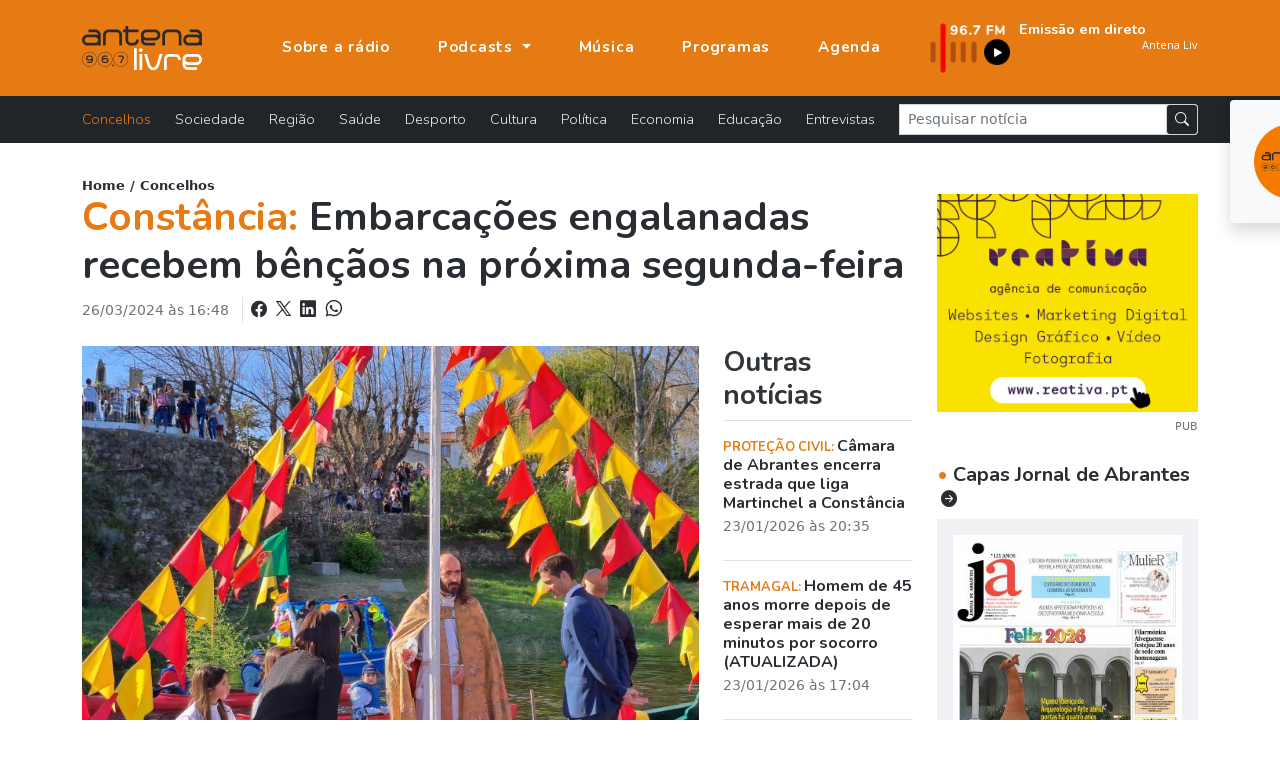

--- FILE ---
content_type: text/html; charset=UTF-8
request_url: https://www.antenalivre.pt/concelhos/embarcacoes-engalanadas-recebem-bencaos-na-proxima-segunda-feira
body_size: 8178
content:
<!DOCTYPE html>
<html lang="pt">
<head>
   <!-- Google tag (gtag.js) -->
   <script async src="https://www.googletagmanager.com/gtag/js?id=G-QN6G8GCMXS"></script>
   <script>
      window.dataLayer = window.dataLayer || [];
      function gtag(){dataLayer.push(arguments);}
      gtag('js', new Date());
      
      gtag('config', 'G-QN6G8GCMXS');
   </script>
   <!-- Google Tag Manager -->
   <script>(function(w,d,s,l,i){w[l]=w[l]||[];w[l].push({'gtm.start':
      new Date().getTime(),event:'gtm.js'});var f=d.getElementsByTagName(s)[0],
      j=d.createElement(s),dl=l!='dataLayer'?'&l='+l:'';j.async=true;j.src=
      'https://www.googletagmanager.com/gtm.js?id='+i+dl;f.parentNode.insertBefore(j,f);
   })(window,document,'script','dataLayer','GTM-KCZXZ96');</script>
   <!-- End Google Tag Manager -->
   
   <title>Constância:  Embarcações engalanadas recebem bênçãos na próxima segunda-feira  </title>
   <meta charset="utf-8">
   <meta name="viewport" content="width=device-width, initial-scale=1, shrink-to-fit=no">
   <meta name="description" content='No próximo dia 1 de abril, (segunda-feira da Boa Viagem / Feriado Municipal), por volta das 13h00, vão chegar a... - Jornal de Abrantes '>
   <meta name="author" content="Bild Corp">
   <link rel="shortcut icon" href="/favicon.ico" type="image/x-icon">
   <link rel="icon" href="/favicon.ico" type="image/x-icon">
   <link rel="preconnect" href="https://fonts.googleapis.com">
   <link rel="preconnect" href="https://fonts.gstatic.com" crossorigin>
   <link href="https://fonts.googleapis.com/css2?family=Nunito:wght@300;700;900&display=swap" rel="stylesheet">
   <link href="/assets/bootstrap-5.1.1/bootstrap.min.css" rel="stylesheet">
   <link rel="stylesheet" href="/assets/bootstrap-5.1.1/bootstrap-icons.css">
   <link href="/assets/fancybox-4.0/fancybox.min.css" rel="stylesheet">
   <link href="/assets/css/styles.min.css" rel="stylesheet">
      <meta property="og:url" content="https://www.antenalivre.pt/concelhos/embarcacoes-engalanadas-recebem-bencaos-na-proxima-segunda-feira/" />
<meta property="og:type" content="website" />
<meta property="og:title" content='Constância:  Embarcações engalanadas recebem bênçãos na próxima segunda-feira  ' />
<meta property="og:description" content='No próximo dia 1 de abril, (segunda-feira da Boa Viagem / Feriado Municipal), por volta das 13h00, vão chegar a... - Jornal de Abrantes ' />
<meta property="og:image" content="https://www.antenalivre.pt/pic/850x460/_55_6602fc42797ed.jpg" />
<meta property="og:image:width" content="850" />   <script type="application/ld+json">
   {"@context":"https://schema.org","@type":"NewsArticle","description":"No próximo dia 1 de abril, (segunda-feira da Boa Viagem / Feriado Municipal), por volta das 13h00, vão chegar a Constância dezenas de embarcações, para participar...","image":{"@type":"ImageObject","url":"//antenalivre.pt/pic/850x460/_55_6602fc42797ed.jpg","height":"460","width":"850"},"mainEntityOfPage":{"@type":"WebPage","@id":"https://www.antenalivre.pt/concelhos/embarcacoes-engalanadas-recebem-bencaos-na-proxima-segunda-feira"},"potentialAction":{"@type":"SearchAction","query-input":"required name=search_term_string"},"url":"https://www.antenalivre.pt/concelhos/embarcacoes-engalanadas-recebem-bencaos-na-proxima-segunda-feira","author":{"@type":"Person","name":"Jornal de Abrantes","url":"//antenalivre.pt"},"dateCreated":"2024-03-26 16:48:00","dateModified":"2024-03-26 16:48:00","datePublished":"2024-03-26 às 16:48","hasPart":{"@type":"WebPageElement","isAccessibleForFree":true,"cssSelector":".paywall"},"headline":"Embarcações engalanadas recebem bênçãos na próxima segunda-feira","inLanguage":"pt_pt","isAccessibleForFree":true,"publisher":{"@type":"Organization","name":"Jornal de Abrantes","logo":{"@type":"ImageObject","url":"//antenalivre.pt/imgs/logotipo.png","height":"69","width":"180"}},"thumbnailUrl":"//antenalivre.pt/pic/200x145/_55_6602fc42797ed.jpg","articleSection":"Concelhos"}
</script>
</head>
<body>
   
   <!-- Google Tag Manager (noscript) -->
   <noscript><iframe src="https://www.googletagmanager.com/ns.html?id=GTM-KCZXZ96"
      height="0" width="0" style="display:none;visibility:hidden"></iframe>
   </noscript>
   <!-- End Google Tag Manager (noscript) -->
   
   <div id="notifications" class="shadow rounded bg-light position-fixed p-4" style="top: 100px; right: 50px;">
      <div class="d-flex align-items-center">
         <img src="/logo_push.png" alt="Antena Livre" title="Antena Livre" width="75" height="75" class="me-3">
         <div class="d-flex flex-column">
            <span style="font-weight: 500;">Deseja receber notificações?</span>
            <div class="d-flex align-items-center mt-2">
               <button onclick="deactivateNotifications()" class="bg-transparent border-0 me-2" style="font-weight: 500;">Não</button>
               <button onclick="activateNotifications()" class="bgNegro hover:bg-primary border-0 rounded py-1 px-3 text-white">Sim</button>
            </div>
         </div>
      </div>
   </div>
   
   <nav class="navbar navbar-expand-lg navbar-dark fixed-top" id="mainNav" aria-label="Menu principal">
   <div class="container justify-content-start">
      <a class="navbar-brand" href="https://www.antenalivre.pt" >
         <img src="/img/logo-v1.svg" width="120" alt="Logotipo Antena Livre">
      </a>
      
      <a href="https://www.antenalivre.pt/emissao-fm">
         <img src="/img/897fm.png" class="img-fluid d-block d-lg-none" alt="Ouvir Rádio Antena Livre" width="90">
      </a>
      
      <div class="navbar-collapse navbar-mobile-hide" id="navbarResponsive">
         <ul class="py-4 navbar-nav ms-lg-5 py-lg-0 ">
                        <li class="nav-item d-block d-lg-none">
               <a href="https://www.antenalivre.pt/concelhos" class="nav-link  active " title="Notícias sobre: Concelhos" >
                  Concelhos <i class="float-right mt-1 mr-3 fas fa-angle-right d-block d-lg-none"></i>
               </a>
            </li>  
                        <li class="nav-item d-block d-lg-none">
               <a href="https://www.antenalivre.pt/sociedade" class="nav-link " title="Notícias sobre: Sociedade" >
                  Sociedade <i class="float-right mt-1 mr-3 fas fa-angle-right d-block d-lg-none"></i>
               </a>
            </li>  
                        <li class="nav-item d-block d-lg-none">
               <a href="https://www.antenalivre.pt/regiao" class="nav-link " title="Notícias sobre: Região" >
                  Região <i class="float-right mt-1 mr-3 fas fa-angle-right d-block d-lg-none"></i>
               </a>
            </li>  
                        <li class="nav-item d-block d-lg-none">
               <a href="https://www.antenalivre.pt/saude" class="nav-link " title="Notícias sobre: Saúde" >
                  Saúde <i class="float-right mt-1 mr-3 fas fa-angle-right d-block d-lg-none"></i>
               </a>
            </li>  
                        <li class="nav-item d-block d-lg-none">
               <a href="https://www.antenalivre.pt/desporto" class="nav-link " title="Notícias sobre: Desporto" >
                  Desporto <i class="float-right mt-1 mr-3 fas fa-angle-right d-block d-lg-none"></i>
               </a>
            </li>  
                        <li class="nav-item d-block d-lg-none">
               <a href="https://www.antenalivre.pt/cultura" class="nav-link " title="Notícias sobre: Cultura" >
                  Cultura <i class="float-right mt-1 mr-3 fas fa-angle-right d-block d-lg-none"></i>
               </a>
            </li>  
                        <li class="nav-item d-block d-lg-none">
               <a href="https://www.antenalivre.pt/politica" class="nav-link " title="Notícias sobre: Política" >
                  Política <i class="float-right mt-1 mr-3 fas fa-angle-right d-block d-lg-none"></i>
               </a>
            </li>  
                        <li class="nav-item d-block d-lg-none">
               <a href="https://www.antenalivre.pt/economia" class="nav-link " title="Notícias sobre: Economia" >
                  Economia <i class="float-right mt-1 mr-3 fas fa-angle-right d-block d-lg-none"></i>
               </a>
            </li>  
                        <li class="nav-item d-block d-lg-none">
               <a href="https://www.antenalivre.pt/educacao" class="nav-link " title="Notícias sobre: Educação" >
                  Educação <i class="float-right mt-1 mr-3 fas fa-angle-right d-block d-lg-none"></i>
               </a>
            </li>  
                        <li class="nav-item d-block d-lg-none">
               <a href="https://www.antenalivre.pt/entrevistas" class="nav-link " title="Notícias sobre: Entrevistas" >
                  Entrevistas <i class="float-right mt-1 mr-3 fas fa-angle-right d-block d-lg-none"></i>
               </a>
            </li>  
                        <li class="nav-item">
               <a class="nav-link " href="https://www.antenalivre.pt/sobre-a-radio" >
                  Sobre a rádio
               </a>
            </li>
            
            <li class="nav-item dropdown">
               <a class="nav-link dropdown-toggle " href="#" id="navbarPodcastDropdownMenuLink" role="button" data-bs-toggle="dropdown" aria-expanded="false">
                  Podcasts
               </a>
               <ul class="dropdown-menu dropdown-menu-dark" aria-labelledby="navbarPodcastDropdownMenuLink">
                  <li>
                     <a class="dropdown-item " href="https://www.antenalivre.pt/podcasts/programacao" >Programação</a>
                  </li>
                  <li>
                     <a class="dropdown-item " href="https://www.antenalivre.pt/podcasts/informacao-antena-livre" >Informação</a>
                  </li>
                  <li>
                     <a class="dropdown-item " href="/podcasts/rubricas" >Rubricas</a>
                  </li>
                  <li>
                     <a class="dropdown-item " href="/podcasts/opiniao" >Opinião</a>
                  </li>
               </ul>
            </li>
            
            <li class="nav-item">
               <a class="nav-link " href="https://www.antenalivre.pt/musica" >Música</a>
            </li>
            <li class="nav-item">
               <a class="nav-link " href="https://www.antenalivre.pt/programas" >Programas</a>
            </li>
            <li class="nav-item">
               <a class="nav-link " href="https://www.antenalivre.pt/agenda">Agenda</a>
            </li>
         </ul>
         

         <div class="ms-auto radioFrequencia d-none d-lg-block">
            <div class="row locucao-continua g-1">
	<div class=" col-lg-4 ">
		<a href="https://www.antenalivre.pt/emissao-fm" target="_blank">
			<div class="position-relative h-100">
									<img src="/img/897fm.png" class="img-fluid" alt="Ouvir rádio Antena Livre 96.7">
							</div>
		</a>
	</div>
	<div class="text-white  col-lg-8 ">

		<a href="https://www.antenalivre.pt/emissao-fm" target="_blank">

						<div class="googleFont text-white fsize0_9rem fw700">
				Emissão em direto
			</div>
			
						<marquee direction="left" scrollamount="2" align="center" width="100%" height="30">
				<iframe src="//www.antenalivre.pt/live/index.php" height="30" width="500px" class="googleFont fw300 fsize0_9rem" scrolling="no" frameborder="0"></iframe>
			</marquee>
			
			
					</a>

	</div>
</div>
         </div>

         
      </div>
      
      <div class="mobile-nav-toggle open d-block d-lg-none" >
         <span class="icon-bar"></span>
         <span class="icon-bar"></span>
         <span class="icon-bar"></span>
      </div>


   </div>
</nav>







<nav class="navbar navbar-dark bg-dark navbar-expand navbarCategorias  d-lg-block" aria-label="Menu Categoria das notícias">
   <div class="container">
      
      <div class="collapse navbar-collapse" id="navbarsExample05">
         <ul class="mb-2 navbar-nav me-auto mb-lg-0">
                        <li class="nav-item">
               <a href="https://www.antenalivre.pt/concelhos" class="nav-link  active " title="Notícias sobre: Concelhos" >
                  Concelhos <i class="float-right mt-1 mr-3 fas fa-angle-right d-block d-lg-none"></i>
               </a>
            </li>  
                        <li class="nav-item">
               <a href="https://www.antenalivre.pt/sociedade" class="nav-link " title="Notícias sobre: Sociedade" >
                  Sociedade <i class="float-right mt-1 mr-3 fas fa-angle-right d-block d-lg-none"></i>
               </a>
            </li>  
                        <li class="nav-item">
               <a href="https://www.antenalivre.pt/regiao" class="nav-link " title="Notícias sobre: Região" >
                  Região <i class="float-right mt-1 mr-3 fas fa-angle-right d-block d-lg-none"></i>
               </a>
            </li>  
                        <li class="nav-item">
               <a href="https://www.antenalivre.pt/saude" class="nav-link " title="Notícias sobre: Saúde" >
                  Saúde <i class="float-right mt-1 mr-3 fas fa-angle-right d-block d-lg-none"></i>
               </a>
            </li>  
                        <li class="nav-item">
               <a href="https://www.antenalivre.pt/desporto" class="nav-link " title="Notícias sobre: Desporto" >
                  Desporto <i class="float-right mt-1 mr-3 fas fa-angle-right d-block d-lg-none"></i>
               </a>
            </li>  
                        <li class="nav-item">
               <a href="https://www.antenalivre.pt/cultura" class="nav-link " title="Notícias sobre: Cultura" >
                  Cultura <i class="float-right mt-1 mr-3 fas fa-angle-right d-block d-lg-none"></i>
               </a>
            </li>  
                        <li class="nav-item">
               <a href="https://www.antenalivre.pt/politica" class="nav-link " title="Notícias sobre: Política" >
                  Política <i class="float-right mt-1 mr-3 fas fa-angle-right d-block d-lg-none"></i>
               </a>
            </li>  
                        <li class="nav-item">
               <a href="https://www.antenalivre.pt/economia" class="nav-link " title="Notícias sobre: Economia" >
                  Economia <i class="float-right mt-1 mr-3 fas fa-angle-right d-block d-lg-none"></i>
               </a>
            </li>  
                        <li class="nav-item">
               <a href="https://www.antenalivre.pt/educacao" class="nav-link " title="Notícias sobre: Educação" >
                  Educação <i class="float-right mt-1 mr-3 fas fa-angle-right d-block d-lg-none"></i>
               </a>
            </li>  
                        <li class="nav-item">
               <a href="https://www.antenalivre.pt/entrevistas" class="nav-link " title="Notícias sobre: Entrevistas" >
                  Entrevistas <i class="float-right mt-1 mr-3 fas fa-angle-right d-block d-lg-none"></i>
               </a>
            </li>  
                     </ul>
         <form method="post" action="https://www.antenalivre.pt/pesquisa" accept-charset="UTF-8" class="form-inline form-search w-100">
            <input type="hidden" name="_token" value="pi9NXG42T2evHsTnvxyzRYYJ24KbIz4YH2bZZ3C3">
            <div class="input-group input-group-sm ">
               <input type="text" name="input-pesquisa"  class="form-control rounded-0" placeholder="Pesquisar notícia" aria-label="Pesquisar notícia">
               <span class="p-0 input-group-text">
                  <button type="submit" class="btn btn-dark btn-sm"><i class="bi bi-search"></i></button>
               </span>
            </div>
         </form>
      </div>
   </div>
</nav>     
   
<div class="container">
   
      
   <div class="row pb-5">
      
      <div class="col-lg-8 col-xl-9">
         <div class="fsize0_8rem fw600">
            <a href="https://www.antenalivre.pt">Home</a> /
            <a href="https://www.antenalivre.pt/concelhos">Concelhos</a>
         </div>
         <h1 class="mb-2 fw700 text-dark ">
                        <span class="text-primary">Constância: </span>    
            Embarcações engalanadas recebem bênçãos na próxima segunda-feira
         </h1> 
         
         <div class="mb-2 pb-3 ">
            <span class="text-muted fsize0_9rem">26/03/2024 às 16:48</span>
            
            <div class="fw500 d-block d-lg-inline-block ms-2 ps-2 border-start text-dark text-lg-end">
               
               <a class="text-dark" href="https://www.facebook.com/sharer/sharer.php?u=https://www.antenalivre.pt/concelhos/embarcacoes-engalanadas-recebem-bencaos-na-proxima-segunda-feira"  target="_blank" rel="noopener" title="Partilhar notícia no Facebook">
                  <i class="bi bi-facebook fsize1rem"></i> 
               </a>
               
               <a href="https://twitter.com/share?url=https://www.antenalivre.pt/concelhos/embarcacoes-engalanadas-recebem-bencaos-na-proxima-segunda-feira"  target="_blank" rel="noopener" title="Partilhar notícia no X">
                  <img src="/img/logoX-black.png" width="15" alt="Partilhar no X " class="mx-1 mb-1">
               </a>
               
               
               <a class="text-dark" href="https://www.linkedin.com/shareArticle?mini=true&url=https://www.antenalivre.pt/concelhos/embarcacoes-engalanadas-recebem-bencaos-na-proxima-segunda-feira&title=Embarcações engalanadas recebem bênçãos na próxima segunda-feira&summary=No próximo dia 1 de abril, (segunda-feira da Boa Viagem / Feriado Municipal), por volta das 13h00, vão chegar a...&source=" target="_blank" title="Partilhar notícia no Linkedin" >
                  <i class="bi bi-linkedin fsize1rem"></i>
               </a>
               
               
               <a class="text-dark" href="whatsapp://send?text=https://www.antenalivre.pt/concelhos/embarcacoes-engalanadas-recebem-bencaos-na-proxima-segunda-feira" title="Enviar notícia pelo whatsapp">
                  <i class="bi bi-whatsapp ms-1 fsize1rem"></i>
               </a>
               
            </div>
            
         </div>
         
         
         <div class="row">
            <div class="col-12 col-xl-9 article-new-content">
               					
						<div class="text-center">
														<a href="/pic/_55_6602fc42797ed.jpg" data-fancybox="img-capa" data-caption="">
															<img src="/pic/850x460/_55_6602fc42797ed.jpg" class="w-100 img-cover big-img-noticia sm" alt="Embarcações engalanadas recebem bênçãos na próxima segunda-feira" height="500" />
							</a>
						</div>
						
												
                              
               <div class="my-3">
                  <p class="Normal"><span class="tm5">No próximo dia 1 de abril, (segunda-feira da Boa Viagem / Feriado Municipal), por volta das 13h00, vão chegar a Constância dezenas de embarcações, para participar nas cerimónias do Dia do Concelho.</span></p>
<p class="Normal"><span class="tm5">Recebidas com salva de foguetes e saudação musical pela Banda da Associação Filarmónica Montalvense 24 de Janeiro, as embarcações são representativas de muitos municípios ribeirinhos do Tejo, bem como de alguns particulares do vale do Zêzere.</span></p>
<p class="Normal"><span class="tm5">Os barcos vão participar num cortejo fluvial nos rios Tejo e Zêzere para receberem as Bênçãos de Nossa Senhora da Boa Viagem que, em terra, percorre as ruas da vila, em Procissão de grande envolvimento religioso.</span></p>
<p class="Normal"><span class="tm5">As tripulações das embarcações estarão trajadas ao modo das épocas de então, lembrando os tempos em que os rios eram estradas e deles vinha o ganha-pão de grande parte da população.</span></p>
<p class="Normal"><span class="tm5">As cerimónias religiosas em louvor de Nossa Senhora da Boa Viagem terão início às 15h30, com a Missa Solene, seguindo-se a Procissão com as já referidas Bênçãos dos Barcos nos rios, e das Viaturas, na Praça Alexandre Herculano.</span></p>
<p class="Normal"><span class="tm5">Registe-se que, para além destas manifestações, as Cerimónias do Dia do Concelho vão ter início às 11h00 com o Içar das Bandeiras e a homenagem ao Comendador António Mendes, nos Paços do Concelho, com Guarda de Honra prestada pelos Bombeiros Voluntários de Constância e a presença da Banda da Associação Filarmónica Montalvense 24 de Janeiro, ao que se seguirá a cerimónia de Distinção dos Funcionários do Município com 10, 20 e 30 de serviço.</span></p>
<p class="Normal"> </p> 
                                 </div>
               
               
                              
               
               
                              
               
               <div class="my-3">
                  <div class="d-block fw700 fsize0_9rem mb-2">
                     Partilhar nas redes sociais:
                  </div>
                  <a href="https://www.facebook.com/sharer/sharer.php?u=https://www.antenalivre.pt/concelhos/embarcacoes-engalanadas-recebem-bencaos-na-proxima-segunda-feira"  target="_blank" rel="noopener" title="Partilhar notícia no Facebook">
                     <i class="bi bi-facebook fsize1_5rem"></i> 
                  </a>
                  
                  <a href="https://twitter.com/share?url=https://www.antenalivre.pt/concelhos/embarcacoes-engalanadas-recebem-bencaos-na-proxima-segunda-feira"  target="_blank" rel="noopener" title="Partilhar notícia no X">
                     <img src="/img/logoX-black.png" width="20" alt="Partilhar no X " class="mx-1 mb-2">
                  </a>
                  
                  <a href="https://www.linkedin.com/shareArticle?mini=true&url=https://www.antenalivre.pt/concelhos/embarcacoes-engalanadas-recebem-bencaos-na-proxima-segunda-feira&title=Embarcações engalanadas recebem bênçãos na próxima segunda-feira&summary=No próximo dia 1 de abril, (segunda-feira da Boa Viagem / Feriado Municipal), por volta das 13h00, vão chegar a...&source=" target="_blank" title="Partilhar notícia no Linkedin" >
                     <i class="bi bi-linkedin fsize1_5rem"></i>
                  </a>
                  
                  
                  <a href="whatsapp://send?text=https://www.antenalivre.pt/concelhos/embarcacoes-engalanadas-recebem-bencaos-na-proxima-segunda-feira" title="Enviar notícia pelo whatsapp">
                     <i class="bi bi-whatsapp ms-1 fsize1_5rem"></i>
                  </a>
                  
               </div>
               
                              <div class="my-4 my-xl-5 border-top border-2 py-3">
                  <div class=" fsize0_9rem fw600 mb-2 pe-2">
                     Palavras chave:
                  </div>
                                                      <a href="https://www.antenalivre.pt/tag/Const%C3%A2ncia" class="btn btn-dark btn-sm rounded-pill text-light px-4 mb-1 ">
                     Constância
                  </a>   
                                                                        <a href="https://www.antenalivre.pt/tag/%20Festas%20do%20Concelho" class="btn btn-dark btn-sm rounded-pill text-light px-4 mb-1 ">
                      Festas do Concelho
                  </a>   
                                                                        <a href="https://www.antenalivre.pt/tag/%20Senhora%20da%20Boa%20Viagem" class="btn btn-dark btn-sm rounded-pill text-light px-4 mb-1 ">
                      Senhora da Boa Viagem
                  </a>   
                                                                        <a href="https://www.antenalivre.pt/tag/%20embarca%C3%A7%C3%B5es" class="btn btn-dark btn-sm rounded-pill text-light px-4 mb-1 ">
                      embarcações
                  </a>   
                                                   </div>
                              
            </div>
            
            
            
            <div class="col-12 col-xl-3 ">
               
               <h2 class="h3 mb-0 border-bottom pb-2 fw700">
                  Outras notícias
               </h2>
               
                              <div class="border-bottom">
                  <div class="my-3 item-noticia-borderBottom fsize1rem pb-2">
                     <a href="https://www.antenalivre.pt/concelhos/encerrada-estrada-que-liga-martinchel-e-constancia" title="Ler notícia: Câmara de Abrantes encerra estrada que liga Martinchel a Constância" class="">
                        
                        <p class="mb-1 fsize1rem fw700 googleFont">
                           <span class="text-uppercase text-primary fsize0_8rem fw700">
                                                            Proteção Civil: 
                                                         </span>
                           Câmara de Abrantes encerra estrada que liga Martinchel a Constância
                        </p>
                        <small class="text-muted d-block">
                           23/01/2026 às 20:35  
                        </small>
                     </a>
                  </div>
               </div>
                              <div class="border-bottom">
                  <div class="my-3 item-noticia-borderBottom fsize1rem pb-2">
                     <a href="https://www.antenalivre.pt/concelhos/homem-de-45-anos-morre-em-abrantes-depois-de-esperar-mais-de-20-minutos-por-socorro" title="Ler notícia: Homem de 45 anos morre depois de esperar mais de 20 minutos por socorro (ATUALIZADA)" class="">
                        
                        <p class="mb-1 fsize1rem fw700 googleFont">
                           <span class="text-uppercase text-primary fsize0_8rem fw700">
                                                            Tramagal: 
                                                         </span>
                           Homem de 45 anos morre depois de esperar mais de 20 minutos por socorro (ATUALIZADA)
                        </p>
                        <small class="text-muted d-block">
                           23/01/2026 às 17:04  
                        </small>
                     </a>
                  </div>
               </div>
                              <div class="border-bottom">
                  <div class="my-3 item-noticia-borderBottom fsize1rem pb-2">
                     <a href="https://www.antenalivre.pt/concelhos/nersant-desafia-municipio-para-o-1o-forum-smart-village" title="Ler notícia: NERSANT desafia Município para o 1.º Fórum Smart Village" class="">
                        
                        <p class="mb-1 fsize1rem fw700 googleFont">
                           <span class="text-uppercase text-primary fsize0_8rem fw700">
                                                            Sardoal: 
                                                         </span>
                           NERSANT desafia Município para o 1.º Fórum Smart Village
                        </p>
                        <small class="text-muted d-block">
                           23/01/2026 às 15:39  
                        </small>
                     </a>
                  </div>
               </div>
                              <div class="border-bottom">
                  <div class="my-3 item-noticia-borderBottom fsize1rem pb-2">
                     <a href="https://www.antenalivre.pt/concelhos/semana-do-ensino-2026-no-politecnico-e-de-10-a-13-de-fevereiro-" title="Ler notícia: Semana do Ensino 2026 no Politécnico é de 10 a 13 de fevereiro " class="">
                        
                        <p class="mb-1 fsize1rem fw700 googleFont">
                           <span class="text-uppercase text-primary fsize0_8rem fw700">
                                                            Tomar: 
                                                         </span>
                           Semana do Ensino 2026 no Politécnico é de 10 a 13 de fevereiro 
                        </p>
                        <small class="text-muted d-block">
                           23/01/2026 às 15:34  
                        </small>
                     </a>
                  </div>
               </div>
                              <div class="border-bottom">
                  <div class="my-3 item-noticia-borderBottom fsize1rem pb-2">
                     <a href="https://www.antenalivre.pt/concelhos/municipio-da-apoio-a-aquisicao-de-material-escolar-no-ano-letivo-2025-2026" title="Ler notícia: Município dá apoio à aquisição de material escolar no ano letivo 2025/2026" class="">
                        
                        <p class="mb-1 fsize1rem fw700 googleFont">
                           <span class="text-uppercase text-primary fsize0_8rem fw700">
                                                            Chamusca: 
                                                         </span>
                           Município dá apoio à aquisição de material escolar no ano letivo 2025/2026
                        </p>
                        <small class="text-muted d-block">
                           23/01/2026 às 15:24  
                        </small>
                     </a>
                  </div>
               </div>
                              <div class="border-bottom">
                  <div class="my-3 item-noticia-borderBottom fsize1rem pb-2">
                     <a href="https://www.antenalivre.pt/concelhos/feira-de-janeiro-e-este-domingo-36486" title="Ler notícia: Feira de Janeiro é este domingo" class="">
                        
                        <p class="mb-1 fsize1rem fw700 googleFont">
                           <span class="text-uppercase text-primary fsize0_8rem fw700">
                                                            Mação: 
                                                         </span>
                           Feira de Janeiro é este domingo
                        </p>
                        <small class="text-muted d-block">
                           23/01/2026 às 12:58  
                        </small>
                     </a>
                  </div>
               </div>
                              
               
               
               
            </div>
         </div>       
         
      </div>
      
      <div class="col-lg-4 col-xl-3">
         <div class="my-3 text-center">
   <a href="https://www.reativa.pt/apoio-para-transicao-digital-coaching-4-0" title="Reativa - Agência de Comunicação" target="_blank" rel="noopener noreferrer" class="mrec-follow">
      <img src="/pic/_pub_669a7c7585104.gif" alt="" class="img-fluid">
   </a>
   <div class="text-end font-site">
      <small class="fsize0_7rem text-muted">PUB</small>
   </div>   
</div> 





<a href="https://www.antenalivre.pt/capas-jornal-de-abrantes" class="d-block mt-4">
   <h5 class="mb-2 fw700">
      <span class="text-primary">&bull;</span> Capas Jornal de Abrantes
      <i class="bi bi-arrow-right-circle-fill ms-1 fsize1rem"></i>
   </h5>
</a>
<div class="itemCapa p-1 p-xl-3">
   <a href="//www.antenalivre.pt/pic/850x460/_01_695bab86b5045.jpg" title="Ampliar capa de jornal" class="fancybox" data-fancybox="single" data-caption="Jornal de Abrantes - janeiro 2026">
      <div class="imgContent text-center">
         <button class="btn btn-dark rounded-pill">
            <i class="bi bi-zoom-in"></i>
         </button>
         <img src="//www.antenalivre.pt/pic/300x200/_01_695bab86b5045.jpg"  class="img-fluid img-opacity"  alt="Jornal de Abrantes - janeiro 2026" title="Jornal de Abrantes - janeiro 2026">   
      </div>
   </a>
   <div class="py-2 fsize0_7rem fw700 border-bottom text-center text-uppercase">Jornal de Abrantes - janeiro 2026</div>
   <div class="d-flex justify-content-between">
      <a href="//jornaldeabrantes.sapo.pt" title="Ver página de internet" class="w-50 googleFont fsize0_9rem py-2 text-center btn btn-outline-dark rounded-0" target="_blank">
         <i class="bi bi-box-arrow-up-right"></i> www 
      </a>
      <a href="https://mediaon.com.pt/redacao/2026/01/JA_janeiro_web.pdf" target="_blank" rel="noopener" title="Ler edição online do Jornal de Abrantes" class="w-50 googleFont fsize0_9rem py-2 text-center btn btn-outline-dark rounded-0">
         <i class="bi bi-box-arrow-up-right"></i> Ler edição
      </a>
   </div>
</div>



      </div>
      
      
      
   </div>
   
</div>

   
   <footer class="footer">
   
   <div class="container">
      <div class="row ">
         <div class="col-lg-4 col-xl-3 ">
            <div class="bg-primary py-5 h-100">
               <img src="/img/logo-v1.svg" class="d-none d-lg-block" width="120" alt="Logotipo Antena Livre">
               <div class="d-block d-lg-none col-12 h6 fw700 mb-4 ls-1 text-uppercase border-bottom pb-2">
                  Antena Livre
               </div>
               <div class="mt-4">
                                                      <a href="https://www.antenalivre.pt/sobre-a-radio" class="d-block mb-2 " >
                     Apresentação
                  </a>
                                                                        <a href="https://www.antenalivre.pt/info/estatuto-editorial" class="d-block mb-2 " >
                     Estatuto editorial
                  </a>
                                                                        <a href="https://www.antenalivre.pt/info/detentores-de-capital" class="d-block mb-2 " >
                     Detentores de Capital
                  </a>
                                                                        <a href="https://www.antenalivre.pt/info/fluxos-financeiros" class="d-block mb-2 " >
                     Fluxos Financeiros 2024
                  </a>
                                                                        <a href="https://www.antenalivre.pt/info/politica-de-privacidade" class="d-block mb-2 " >
                     Política de Privacidade
                  </a>
                                                                        <a href="https://www.antenalivre.pt/info/termos-de-utilizacao" class="d-block mb-2 " >
                     Termos de utilização
                  </a>
                                                      
                  <a href="https://www.antenalivre.pt/contactos" class="d-block mb-2 " >Contactos</a>
                  
                  <div class="mt-3">
                     <a href="https://www.facebook.com/radioantenalivre/" class="link-light" target="_blank" rel="noopener noreferrer" title="Seguir Antena Livre no Facebook">
                        <i class="bi bi-facebook fsize1_5rem mt-3 text-light"></i>
                     </a>
                  </div>
               </div>
            </div>
         </div>
         
         <div class="col-lg-8 bgNegro pt-5 pb-4">
            <div class="row">
               <div class="col-lg-9 col-xl-8">
                  <div class="col-12 h6 fw700 mb-4 ls-1 text-uppercase border-bottom pb-2">
                     A nossa programação
                  </div>
                  <div class="row">
                                          <div class="col-6 mb-3">
                        <a href="https://www.antenalivre.pt/programas/edicao-da-manha" class="text-uppercase" >
                           EDIÇÃO DA MANHÃ
                        </a>
                     </div>
                                          <div class="col-6 mb-3">
                        <a href="https://www.antenalivre.pt/programas/central-de-escuta" class="text-uppercase" >
                           CENTRAL DE ESCUTA
                        </a>
                     </div>
                                          <div class="col-6 mb-3">
                        <a href="https://www.antenalivre.pt/programas/coolsound" class="text-uppercase" >
                           COOL SOUND
                        </a>
                     </div>
                                          <div class="col-6 mb-3">
                        <a href="https://www.antenalivre.pt/programas/dance-power" class="text-uppercase" >
                           DANCE POWER
                        </a>
                     </div>
                                          <div class="col-6 mb-3">
                        <a href="https://www.antenalivre.pt/programas/radio-aurora" class="text-uppercase" >
                           RÁDIO AURORA
                        </a>
                     </div>
                                          <div class="col-6 mb-3">
                        <a href="https://www.antenalivre.pt/programas/disto-e-daquilo" class="text-uppercase" >
                           DISTO & DAQUILO
                        </a>
                     </div>
                                          <div class="col-6 mb-3">
                        <a href="https://www.antenalivre.pt/programas/best-of" class="text-uppercase" >
                           BEST OF
                        </a>
                     </div>
                                          <div class="col-6 mb-3">
                        <a href="https://www.antenalivre.pt/programas/mundo-maravilhoso-joana-ramos" class="text-uppercase" >
                           MUNDO MARAVILHOSO
                        </a>
                     </div>
                                          <div class="col-6 mb-3">
                        <a href="https://www.antenalivre.pt/programas/antena-desportiva" class="text-uppercase" >
                           Antena Desportiva
                        </a>
                     </div>
                                          <div class="col-6 mb-3">
                        <a href="https://www.antenalivre.pt/programas/na-era-do-vinil" class="text-uppercase" >
                           NA ERA DO VINIL
                        </a>
                     </div>
                                          <div class="col-6 mb-3">
                        <a href="https://www.antenalivre.pt/programas/powerplay" class="text-uppercase" >
                           POWERPLAY
                        </a>
                     </div>
                                          <div class="col-6 mb-3">
                        <a href="https://www.antenalivre.pt/programas/clube-megahertz" class="text-uppercase" >
                           CLUBE MEGAHERTZ
                        </a>
                     </div>
                                          <div class="col-6 mb-3">
                        <a href="https://www.antenalivre.pt/programas/a-queda-dos-anjos" class="text-uppercase" >
                           A QUEDA DOS ANJOS
                        </a>
                     </div>
                                          <div class="col-6 mb-3">
                        <a href="https://www.antenalivre.pt/programas/calmante" class="text-uppercase" >
                           CALMAMENTE
                        </a>
                     </div>
                                       </div>
               </div>
               
               <div class="col-lg-3 col-xl-3 offset-xl-1 mt-3 mt-lg-0">
                  <div class="col-12 h6 fw700 mb-4 ls-1 text-uppercase border-bottom pb-2">
                     Podcast
                  </div>
                  <div class="col-12">
                                          <a href="https://www.antenalivre.pt/podcasts/programacao" title="Ouvir Programação" class="d-block mb-2" >
                        Programação
                     </a>
                                          <a href="https://www.antenalivre.pt/podcasts/informacao-antena-livre" title="Ouvir Informação Antena Livre" class="d-block mb-2" >
                        Informação Antena Livre
                     </a>
                                          <a href="https://www.antenalivre.pt/podcasts/rubricas" title="Ouvir Rubricas" class="d-block mb-2" >
                        Rubricas
                     </a>
                                          <a href="https://www.antenalivre.pt/podcasts/opiniao" title="Ouvir Opinião" class="d-block mb-2" >
                        Opinião
                     </a>
                                       </div>
                  <div class="col-12 h6 fw700 mb-4 ls-1 text-uppercase border-bottom pt-5 pb-2">
                     Classificados
                  </div>
                  <div class="col-12">
                     
                     <a href="https://www.antenalivre.pt/classificados" title="Ver anúncios" class="d-block mb-2" >
                        Ver anúncios
                     </a>
                     
                     <a href="https://www.antenalivre.pt/classificados/criar-anuncio" title="Criar anúncio" class="d-block mb-2" >
                        Criar anúncio
                     </a>
                     
                  </div>
               </div>
               
            </div>
            
            <div class="row mt-4">
               <div class="col-12 d-flex flex-column flex-sm-row align-items-sm-center">
                  <div class="mb-3 mb-sm-0 me-5">
                     <span class="h6 text-uppercase fw700 d-block mb-0">Instale a nossa app</span>
                     <span style="line-height: 1.2;">Disponível gratuitamente para IPhone e Android</span>
                  </div>
                  <a href="https://play.google.com/store/apps/details?id=pt.justweb.antenalivre" title="Download para Android" target="_blank" class="d-block mb-2 mb-sm-0 me-4">
                     <img src="/img/play-store.png" alt="Download para Android" title="Download para Android" height="40">
                  </a>
                  <a href="https://apps.apple.com/pt/app/id6463491376" title="Download para IPhone" target="_blank">
                     <img src="/img/app-store.png" alt="Download para IPhone" title="Download para IPhone" height="40">
                  </a>
               </div>
            </div>
            
            <div class="row mt-5 justify-content-between fsize0_8rem">
               <div class="col-lg-7 col-xl-7">
                  © 2026 Rádio Antena Livre. Todos os direitos reservados.
               </div>
               <div class="col-lg-5 col-xl-5 text-lg-end">
                  <a href="//www.bild.pt" target="_blank" rel="noopener noreferrer">by bild.pt</a>
               </div>
            </div>
         </div>
      </div>
   </div>
   
</footer>
<!-- END FOOTER -->   
   <script async type="application/javascript"
   src="https://news.google.com/swg/js/v1/swg-basic.js"></script>
   <script>
      (self.SWG_BASIC = self.SWG_BASIC || []).push( basicSubscriptions => {
         basicSubscriptions.init({
            type: "NewsArticle",
            isPartOfType: ["Product"],
            isPartOfProductId: "CAoiEPh7Xyy9txLHX0PLryKPtWo:openaccess",
            clientOptions: { theme: "light", lang: "pt-PT" },
         });
      });
   </script>
   <script src="/assets/js/jquery.min.js"></script>
   <script src="/assets/js/jquery.easing.min.js"></script>
   <script src="/assets/bootstrap-5.1.1/bootstrap.bundle.min.js"></script>
   <script defer src="/assets/fancybox-4.0/fancybox.umd.js" ></script> 
   <script src="/assets/js/scripts.min.js"></script>
   <script src="/assets/push-1.0.9/push.min.js"></script>
   <script type="text/javascript">
      const token = 'pi9NXG42T2evHsTnvxyzRYYJ24KbIz4YH2bZZ3C3';
   </script>
   <script src="/assets/js/notifications.js"></script>
   
	
</body>
</html>

--- FILE ---
content_type: text/html; charset=UTF-8
request_url: https://www.antenalivre.pt/live/index.php
body_size: 183
content:
<html>
       <head>
<meta http-equiv="Content-Type" content="text/html; charset=utf-8">
      </head>

<link rel="stylesheet" type="text/css" href="/assets/css/live-music.css">

<META HTTP-EQUIV=Refresh Content=15>
<body>
<div class="emissao-texto">
Antena Livre - Edição da Manhã com Paulo Delgado</div>
</body>
</html>

